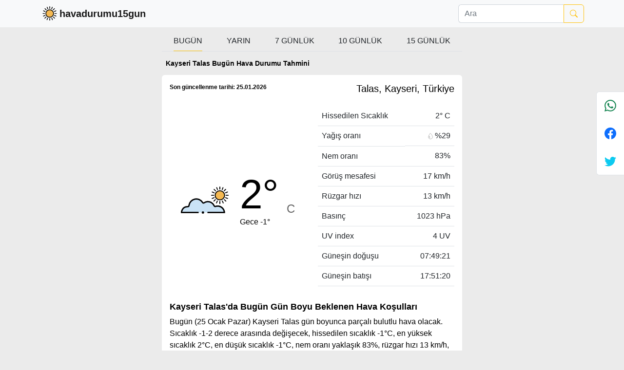

--- FILE ---
content_type: text/html; charset=UTF-8
request_url: https://havadurumu15gun.com/bugun-hava-durumu/kayseri-talas-bugun-hava-durumu
body_size: 9142
content:
<!doctype html>
<html xmlns="http://www.w3.org/1999/xhtml" lang="tr">

<head>
    <meta charset="UTF-8">
<meta http-equiv="X-UA-Compatible" content="IE=edge">
<meta name="viewport" content="width=device-width, initial-scale=1.0">
<meta name="description" content="Bugün (25 Ocak Pazar) Kayseri Talas gün boyunca parçalı bulutlu hava olacak. Sıcaklık -1-2 derece arasında değişecek, hissedilen sıcaklık -1°C, en..." />
<meta name="robots" content="max-snippet:-1, max-image-preview:large, max-video-preview:-1" />
<meta name="keywords" content="hava durumu, hava durumu 10 günlük, hava durumu 15 günlük, hava durumu 7 günlük" />
<meta name="yandex-verification" content="a3055882c1d14427" />
<meta name="theme-color" content="#f6b852">
<title>Kayseri Talas bugün hava durumu - havadurumu15gun</title>

<meta property="og:type" content="website">
<meta property="og:title" content="Kayseri Talas bugün hava durumu - havadurumu15gun">
<meta property="og:description" content="Bugün (25 Ocak Pazar) Kayseri Talas gün boyunca parçalı bulutlu hava olacak. Sıcaklık -1-2 derece arasında değişecek, hissedilen sıcaklık -1°C, en...">
<meta property="site_name" content="havadurumu15gun">
<meta property="og:url" content="https://havadurumu15gun.com/bugun-hava-durumu/kayseri-talas-bugun-hava-durumu">
<meta property="og:image" content="https://havadurumu15gun.com/images/bugun-hava-durumu/kayseri-talas-bugun-hava-durumu.jpg">
<meta property="og:image:url" content="https://havadurumu15gun.com/images/bugun-hava-durumu/kayseri-talas-bugun-hava-durumu.jpg">
<meta property="og:image:secure_url" content="https://havadurumu15gun.com/images/bugun-hava-durumu/kayseri-talas-bugun-hava-durumu.jpg">

<meta name="twitter:image" content="https://havadurumu15gun.com/images/bugun-hava-durumu/kayseri-talas-bugun-hava-durumu.jpg">
<meta name="twitter:card" content="summary">
<meta name="twitter:text:title" content="Kayseri Talas bugün hava durumu - havadurumu15gun">
<meta name="twitter:title" content="Kayseri Talas bugün hava durumu - havadurumu15gun">
<meta name="twitter:description" content="Bugün (25 Ocak Pazar) Kayseri Talas gün boyunca parçalı bulutlu hava olacak. Sıcaklık -1-2 derece arasında değişecek, hissedilen sıcaklık -1°C, en...">
<meta name="twitter:image:src" content="https://havadurumu15gun.com/images/bugun-hava-durumu/kayseri-talas-bugun-hava-durumu.jpg">
<meta name="twitter:site" content="havadurumu15gun.com">

<meta name="google-adsense-account" content="ca-pub-1370866852464259">

    <meta name="geo.region" content="TR" />
    <meta name="geo.placename" content="Talas, Kayseri, Türkiye" />
    <meta name="geo.position" content="38.6887;35.5537" />
    <meta name="ICBM" content="38.6887, 35.5537" />

    <meta property="og:latitude" content="38.6887" />
    <meta property="og:longitude" content="35.5537" />
    <meta property="og:street-address" content="Talas, Kayseri, Türkiye" />
    <meta property="og:locality" content="Talas, Kayseri, Türkiye" />
    <meta property="og:region" content="TR" />
    <meta property="og:country-name" content="Türkiye" />

<link rel="canonical" href="https://havadurumu15gun.com/bugun-hava-durumu/kayseri-talas-bugun-hava-durumu" />
<link rel="manifest" href="/manifest.json">
<link rel="apple-touch-icon" href="/assets/img/havadurumu15gun-logo-64x64.png">
<link rel="icon" type="image/png" sizes="192x192" href="/assets/img/havadurumu15gun-logo-192x192.png" />
<link rel="icon" type="image/png" sizes="96x96" href="/assets/img/havadurumu15gun-logo-96x96.png" />
<link rel="alternate" type="application/rss+xml" href="https://havadurumu15gun.com/rss/bugun.xml" />
<link rel="alternate" type="application/rss+xml" href="https://havadurumu15gun.com/rss/bugunilce.xml" />
<link rel="alternate" type="application/rss+xml" href="https://havadurumu15gun.com/rss/yarin.xml" />
<link rel="alternate" type="application/rss+xml" href="https://havadurumu15gun.com/rss/yarinilce.xml" />

    <script type="application/ld+json">
        {
            "@context": "https://schema.org",
            "@type": "Place",
            "address": {
                "@type": "PostalAddress",
                "addressLocality": "Talas, Kayseri, Türkiye",
                "addressRegion": "TR",
                "postalCode": ""
            },
            "geo": {
                "@type": "GeoCoordinates",
                "latitude": "38.6887",
                "longitude": "35.5537",
                "addressCountry": "TR",
                "postalCode": ""
            },
            "name": "Talas, Kayseri, Türkiye"
        }
    </script>
    <script async src="https://pagead2.googlesyndication.com/pagead/js/adsbygoogle.js?client=ca-pub-1370866852464259" crossorigin="anonymous"></script>
    <link rel="stylesheet" href="/assets/dist/css/main.min.css">
    <link rel="amphtml" href="https://havadurumu15gun.com/bugun-hava-durumu/kayseri-talas-bugun-hava-durumu?amp=true">

    <script type="application/ld+json">
    {
        "@context": "http://schema.org",
        "@type": "BreadcrumbList",
        "name": "Kayseri Talas bugün hava durumu - havadurumu15gun",
        "itemListElement": [{
            "@type": "ListItem",
            "position": 1,
            "item": "https://havadurumu15gun.com/",
            "url": "https://havadurumu15gun.com/",
            "name": "Hava Durumu"
        }, {
            "@type": "ListItem",
            "position": 2,
            "item": "https://havadurumu15gun.com/bugun-hava-durumu/kayseri-talas-bugun-hava-durumu",
            "url": "https://havadurumu15gun.com/bugun-hava-durumu/kayseri-talas-bugun-hava-durumu",
            "description": "Bugün (25 Ocak Pazar) Kayseri Talas gün boyunca parçalı bulutlu hava olacak. Sıcaklık -1-2 derece arasında değişecek, hissedilen sıcaklık -1°C, en yüksek sıcaklık 2°C, en düşük sıcaklık -1°C, nem oranı yaklaşık 83%, rüzgar hızı 13 km/h, basınç 1023 hPa, görüş mesafesi 17 km ve yağış oranı %29 olacak.",
            "name": "Kayseri Talas bugün hava durumu - havadurumu15gun",
            "image": "https://havadurumu15gun.com/images/bugun-hava-durumu/kayseri-talas-bugun-hava-durumu.jpg"
        }]
    }
</script>
    
    <script type="application/ld+json">
        {
            "@context": "https://schema.org",
            "@type": "Article",
            "inLanguage": "tr-TR",
            "mainEntityOfPage": {
                "@type": "WebPage",
                "@id": "https://havadurumu15gun.com/bugun-hava-durumu/kayseri-talas-bugun-hava-durumu"
            },
            "headline": "Kayseri Talas Bugün Hava Durumu Tahmini",
            "alternativeHeadline": "Kayseri Talas Bugün Hava Durumu Tahmini",
            "image": {
                "@type": "ImageObject",
                "url": "https://havadurumu15gun.com/images/bugun-hava-durumu/kayseri-talas-bugun-hava-durumu.jpg"
            },
            "datePublished": "2026-01-25",
            "dateModified": "2026-01-25",
            "description": "Bugün (25 Ocak Pazar) Kayseri Talas gün boyunca parçalı bulutlu hava olacak. Sıcaklık -1-2 derece arasında değişecek, hissedilen sıcaklık -1°C, en yüksek sıcaklık 2°C, en düşük sıcaklık -1°C, nem oranı yaklaşık 83%, rüzgar hızı 13 km/h, basınç 1023 hPa, görüş mesafesi 17 km ve yağış oranı %29 olacak.",
            "articleBody": "25 Ocak Pazar günü Kayseri Talas'da hava durumu nasıl olacak diye merak edenler için güncel bilgileri paylaşıyoruz. Bu özel günde, gün boyunca parçalı bulutlu hava olması bekleniyor. Termometrelerin 2°C'ye kadar çıkacağı bir gün yaşayacak. Ancak hissedilen sıcaklık -1°C olarak ölçülecek. Sabahın ilk saatlerinde ise sıcaklığın -1°C'ye kadar düşmesi öngörülüyor. Kayseri Talas'ın nem oranı yaklaşık olarak %83 seviyelerinde olacak. Rüzgar hızı ise 13 km/h olacak. Bu hafif esinti ile birlikte, şehirde basınç 1023 hPa seviyesinde olacak. Ayrıca, görüş mesafesi 17 km'ye kadar ulaşacak. Yağış ihtimaline gelirsek, gün içerisinde %29'lük bir yağış olasılığı söz konusu. Bulut örtüsünün %67.7 olması bekleniyor. Güneş radyasyonunun 86.4 değeri ve güneş enerjisinin 7.5 olması, UV indeksi değerinin 4 olduğunu göz önünde bulundurarak, güneş ışınlarının cildinize zarar verebileceğini unutmayın. Sabahın erken saatlerinde, tam olarak 07:49:21'ta güneşin doğuşunu izleyebilir ve akşam saat 17:51:20'da gün batımının eşsiz manzarasına şahit olabiliriz.",
            "author": {
                "@type": "Organization",
                "name": "Hava durumu 15 gün",
                "url": "https://havadurumu15gun.com"
            },
            "publisher": {
                "@type": "Organization",
                "name": "havadurumu15gun.com",
                "logo": {
                    "@type": "ImageObject",
                    "url": "https://havadurumu15gun.com/assets/img/havadurumu15gun-logo-192x192.png"
                }
            },
            "keywords": [
                "Kayseri Talas Bugün Hava Durumu Tahmini",
                "Kayseri Talas bugün hava durumu - havadurumu15gun"
            ]
        }
    </script>


    <script type="application/ld+json">
        {
            "@context": "https://schema.org",
            "@type": "NewsArticle",
            "inLanguage": "tr-TR",
            "articleSection": "hava durumu",
            "mainEntityOfPage": {
                "@type": "WebPage",
                "@id": "https://havadurumu15gun.com/bugun-hava-durumu/kayseri-talas-bugun-hava-durumu"
            },
            "headline": "Kayseri Talas Bugün Hava Durumu Tahmini",
            "alternativeHeadline": "Kayseri Talas Bugün Hava Durumu Tahmini",
            "keywords": [
                "Kayseri Talas Bugün Hava Durumu Tahmini",
                "Kayseri Talas bugün hava durumu - havadurumu15gun"
            ],
            "image": {
                "@type": "ImageObject",
                "url": "https://havadurumu15gun.com/images/bugun-hava-durumu/kayseri-talas-bugun-hava-durumu.jpg"
            },
            "datePublished": "2026-01-25",
            "dateModified": "2026-01-25",
            "description": "Bugün (25 Ocak Pazar) Kayseri Talas gün boyunca parçalı bulutlu hava olacak. Sıcaklık -1-2 derece arasında değişecek, hissedilen sıcaklık -1°C, en yüksek sıcaklık 2°C, en düşük sıcaklık -1°C, nem oranı yaklaşık 83%, rüzgar hızı 13 km/h, basınç 1023 hPa, görüş mesafesi 17 km ve yağış oranı %29 olacak.",
            "articleBody": "25 Ocak Pazar günü Kayseri Talas'da hava durumu nasıl olacak diye merak edenler için güncel bilgileri paylaşıyoruz. Bu özel günde, gün boyunca parçalı bulutlu hava olması bekleniyor. Termometrelerin 2°C'ye kadar çıkacağı bir gün yaşayacak. Ancak hissedilen sıcaklık -1°C olarak ölçülecek. Sabahın ilk saatlerinde ise sıcaklığın -1°C'ye kadar düşmesi öngörülüyor. Kayseri Talas'ın nem oranı yaklaşık olarak %83 seviyelerinde olacak. Rüzgar hızı ise 13 km/h olacak. Bu hafif esinti ile birlikte, şehirde basınç 1023 hPa seviyesinde olacak. Ayrıca, görüş mesafesi 17 km'ye kadar ulaşacak. Yağış ihtimaline gelirsek, gün içerisinde %29'lük bir yağış olasılığı söz konusu. Bulut örtüsünün %67.7 olması bekleniyor. Güneş radyasyonunun 86.4 değeri ve güneş enerjisinin 7.5 olması, UV indeksi değerinin 4 olduğunu göz önünde bulundurarak, güneş ışınlarının cildinize zarar verebileceğini unutmayın. Sabahın erken saatlerinde, tam olarak 07:49:21'ta güneşin doğuşunu izleyebilir ve akşam saat 17:51:20'da gün batımının eşsiz manzarasına şahit olabiliriz.",
            "author": {
                "@type": "Organization",
                "name": "Hava durumu 15 gün",
                "url": "https://havadurumu15gun.com"
            },
            "publisher": {
                "@type": "Organization",
                "name": "havadurumu15gun.com",
                "logo": {
                    "@type": "ImageObject",
                    "url": "https://havadurumu15gun.com/assets/img/havadurumu15gun-logo-192x192.png"
                }
            }
        }
    </script>

    <script type="application/ld+json">
        {
            "@context": "https://schema.org",
            "@type": "Event",
            "name": "Kayseri Talas bugün hava durumu - havadurumu15gun",
            "startDate": "2026-01-25",
            "endDate": "2026-01-25",
            "description": "Bugün (25 Ocak Pazar) Kayseri Talas gün boyunca parçalı bulutlu hava olacak. Sıcaklık -1-2 derece arasında değişecek, hissedilen sıcaklık -1°C, en yüksek sıcaklık 2°C, en düşük sıcaklık -1°C, nem oranı yaklaşık 83%, rüzgar hızı 13 km/h, basınç 1023 hPa, görüş mesafesi 17 km ve yağış oranı %29 olacak.",
            "location": {
                "@type": "Place",
                "name": "Talas, Kayseri, Türkiye",
                "address": {
                    "@type": "PostalAddress",
                    "addressLocality": "Talas, Kayseri, Türkiye",
                    "addressCountry": "TR"
                },
                "geo": {
                    "@type": "GeoCoordinates",
                    "latitude": "38.6887",
                    "longitude": "35.5537"
                }
            },
            "image": "https://havadurumu15gun.com/images/bugun-hava-durumu/kayseri-talas-bugun-hava-durumu.jpg",
            "url": "https://havadurumu15gun.com/bugun-hava-durumu/kayseri-talas-bugun-hava-durumu"
        }
    </script>


    <!-- Google tag (gtag.js) -->
    <script async src="https://www.googletagmanager.com/gtag/js?id=G-HEPE5SJ66S"></script>
    <script>
        window.dataLayer = window.dataLayer || [];

        function gtag() {
            dataLayer.push(arguments);
        }
        gtag('js', new Date());

        gtag('config', 'G-HEPE5SJ66S');
    </script>


    <!--<script>
    if ('serviceWorker' in navigator) {
        window.addEventListener('load', () => {
            navigator.serviceWorker.register('/serviceworker.js')
                .then((reg) => console.log('Success: ', reg.scope))
                .catch((err) => console.log('Failure: ', err));
        })
    }
</script>-->
</head>

<body>
    <header class="navbar navbar-expand-lg navbar-light bg-light">
    <div class="container">
        <a hreflang="tr" title="havadurumu15gun" class="navbar-brand d-flex align-items-center fw-bold" href="/"><img width="40" height="30" src="/assets/img/favicon.svg" alt="havadurumu15gun-logo">havadurumu15gun</a>
        <button class="navbar-toggler" type="button" data-bs-toggle="collapse" data-bs-target="#navbarSupportedContent" aria-controls="navbarSupportedContent" aria-expanded="false" aria-label="Toggle navigation">
            <span class="navbar-toggler-icon"></span>
        </button>
                    <div class="collapse navbar-collapse" id="navbarSupportedContent">
                <ul class="navbar-nav me-auto mb-2 mb-lg-0">

                </ul>
                <form action="/searchpage" method="get" class="position-relative" role="search">
                    <div class="d-flex navbar-search-box">
                        <input autocomplete="off" name="query" type="text" onkeyup="return weatherBzr.searchInput(this, 'search-result-nav', '');" class="form-control" placeholder="Ara" aria-label="Ara">
                        <button title="search button" class="btn btn-outline-warning d-flex align-items-center" type="submit">
                            <svg xmlns="http://www.w3.org/2000/svg" width="16" height="16" fill="currentColor" class="bi bi-search" viewBox="0 0 16 16">
                                <path d="M11.742 10.344a6.5 6.5 0 1 0-1.397 1.398h-.001c.03.04.062.078.098.115l3.85 3.85a1 1 0 0 0 1.415-1.414l-3.85-3.85a1.007 1.007 0 0 0-.115-.1zM12 6.5a5.5 5.5 0 1 1-11 0 5.5 5.5 0 0 1 11 0z" />
                            </svg>
                        </button>
                    </div>
                    <div class="search-result-nav position-absolute w-100 bg-white rounded-top"></div>
                </form>
            </div>
            </div>
</header>    <div class="container-fluid">
        <div class="row justify-content-center mt-2">
            <div class="col-lg-6">
                
<div class="d-flex justify-content-between overflow-auto border-bottom mb-2 px-0 px-md-3 overflow-auto">
    <a title="Kayseri Talas bugün hava durumu" hreflang="tr" href="/bugun-hava-durumu/kayseri-talas-bugun-hava-durumu" class="flex-shrink-0 flex-shrink-md-1 mx-2 py-2 text-center text-dark text-decoration-none text-uppercase border-bottom border-warning">Bugün</a>
    <a title="Kayseri Talas yarınki hava durumu" hreflang="tr" href="/yarinki-hava-durumu/kayseri-talas-yarin-hava-durumu" class="flex-shrink-0 flex-shrink-md-1 mx-2 py-2 text-center text-dark text-decoration-none text-uppercase ">Yarın</a>
    <a title="Kayseri Talas hava durumu 7 günlük" hreflang="tr" href="/hava-durumu-7-gunluk/kayseri-talas-hava-durumu-7-gunluk" class="flex-shrink-0 flex-shrink-md-1 mx-2 py-2 text-center text-dark text-decoration-none text-uppercase ">7 günlük</a>
    <a title="Kayseri Talas hava durumu 10 günlük" hreflang="tr" href="/10-gunluk-hava-durumu/kayseri-talas-hava-durumu-10-gunluk" class="flex-shrink-0 flex-shrink-md-1 mx-2 py-2 text-center text-dark text-decoration-none text-uppercase ">10 günlük</a>
    <a title="Kayseri Talas hava durumu 15 günlük" hreflang="tr" href="/hava-durumu-15-gunluk/kayseri-talas-hava-durumu-15-gunluk" class="flex-shrink-0 flex-shrink-md-1 mx-2 py-2 text-center text-dark text-decoration-none text-uppercase ">15 günlük</a>
</div><div class="p-2">
    <h1 class="f_14 fw-bold">Kayseri Talas Bugün Hava Durumu Tahmini</h1>
</div>
<div class="bg-white p-3 rounded">
    <div class="row justify-content-between">
        <div class="col-lg-5 col-12 text-start">
            <p class="p-0 m-0 f_12 fw-bold">Son güncellenme tarihi: 25.01.2026</p>
        </div>
        <div class="col-lg-5 col-12 text-end">
            <h2 class="fs-5">Talas, Kayseri, Türkiye</h2>
        </div>
    </div>
    <div class="row align-items-center">
        <div class="col-12 col-lg-6 my-3 my-0">
            <div class="d-flex justify-content-evenly align-items-center">
                <div>
                    <img width="98" height="98" loading="lazy" src="/assets/img/weathericons/partly-cloudy-day.svg" alt="partly-cloudy-day">
                </div>
                <div>
                    <div class="d-flex">
                        <span class="temp">2°</span>
                        <span class="after-temp mt-auto">C</span>
                    </div>
                    <div>
                        Gece -1°
                    </div>
                </div>
            </div>
        </div>
        <div class="col-12 col-lg-6 my-3 my-0">
            <table class="table fw-normal f_16">
                <tbody>
                    <tr>
                        <th class="fw-light">Hissedilen Sıcaklık</th>
                        <td class="fw-light text-end">2° C</td>
                    </tr>
                    <tr>
                        <th class="fw-light">Yağış oranı</th>
                        <td class="fw-light justify-content-end d-flex align-items-center"><img class="me-1" width="10" height="13" src="/assets/img/weathericons/precip.svg" alt="precip"> %29</td>
                    </tr>
                    <tr>
                        <th class="fw-light">Nem oranı</th>
                        <td class="fw-light text-end">83%</td>
                    </tr>
                    <tr>
                        <th class="fw-light">Görüş mesafesi</th>
                        <td class="fw-light text-end">17 km/h</td>
                    </tr>
                    <tr>
                        <th class="fw-light">Rüzgar hızı</th>
                        <td class="fw-light text-end">13 km/h</td>
                    </tr>
                    <tr>
                        <th class="fw-light">Basınç</th>
                        <td class="fw-light text-end">1023 hPa</td>
                    </tr>
                    <tr>
                        <th class="fw-light">UV index</th>
                        <td class="fw-light text-end">4 UV</td>
                    </tr>
                    <tr>
                        <th class="fw-light">Güneşin doğuşu</th>
                        <td class="fw-light text-end">07:49:21</td>
                    </tr>
                    <tr>
                        <th class="fw-light">Güneşin batışı</th>
                        <td class="fw-light text-end">17:51:20</td>
                    </tr>
                </tbody>
            </table>
        </div>
    </div>
    <div>
        <h2 class="f_18 fw-bold">Kayseri Talas'da Bugün Gün Boyu Beklenen Hava Koşulları</h2>
        <p>
            Bugün (25 Ocak Pazar) Kayseri Talas gün boyunca parçalı bulutlu hava olacak. Sıcaklık -1-2 derece arasında değişecek, hissedilen sıcaklık -1°C, en yüksek sıcaklık 2°C, en düşük sıcaklık -1°C, nem oranı yaklaşık 83%, rüzgar hızı 13 km/h, basınç 1023 hPa, görüş mesafesi 17 km ve yağış oranı %29 olacak.        </p>
        <h2 class="f_18 fw-bold">Kayseri Talas'da Bugün Sıcaklık, Nem ve Rüzgar Bilgisi</h2>

        <p><b>Sıcaklık:</b> Bugün Kayseri Talas'da sıcaklık değerleri -1°C ile 2°C arasında değişecek. Gün içerisinde en yüksek sıcaklık 2°C'ye ulaşırken, en düşük sıcaklık ise -1°C olarak ölçülecek. Ancak, nemin etkisiyle hissedilen sıcaklık -1°C civarında olacak. Bu, nemin sıcaklık hissini etkileyen önemli bir faktör olduğunu göstermektedir.</p><p><b>Nem:</b> Kayseri Talas'da nem oranı yaklaşık olarak %83.2 seviyelerinde olacak. Bu değer, hava sıcaklığının yanı sıra, nemin de sıcaklık hissini etkilediğini göstermektedir. Nem oranının yüksek olması, sıcaklık hissinin daha yüksek olmasına neden olurken, nem oranının düşük olması, sıcaklık hissinin daha düşük olmasına neden olur.</p><p><b>Rüzgar:</b> Kayseri Talas'da rüzgar hızı 12.6 km/sa olarak ölçülecek. Rüzgar hızı, hava sıcaklığını etkileyen önemli bir faktördür. Rüzgar hızı arttıkça, hava sıcaklığı hissedilen sıcaklığı da artar. Rüzgar hızı azaldıkça, hava sıcaklığı hissedilen sıcaklığı da azalır.</p>
        <h2 class="f_18 fw-bold">Kayseri Talas'da Bugün Yağış Olasılığı ve Görüş Mesafesi</h2>

        <p><b>Yağış:</b> Kayseri Talas'da yağış oranı %29 olacak. Yağış oranı, yağışın şiddetini ve miktarını belirleyen önemli bir faktördür. Yağış oranı arttıkça, yağış miktarı da artar. Yağış oranı azaldıkça, yağış miktarı da azalır.</p><p><b>Görüş Mesafesi:</b> Kayseri Talas'da görüş mesafesi 17 km olacak. Yağışın etkisiyle bu değer zaman zaman azalabilir.</p>
        <h2 class="f_18 fw-bold">Kayseri Talas'da Bugün Hissedilen Sıcaklık ve Diğer Önemli Bilgiler</h2>

        <p>
            25 Ocak Pazar günü Kayseri Talas'da hava durumu nasıl olacak diye merak edenler için güncel bilgileri paylaşıyoruz. Bu özel günde, gün boyunca parçalı bulutlu hava olması bekleniyor. Termometrelerin 2°C'ye kadar çıkacağı bir gün yaşayacak. Ancak hissedilen sıcaklık -1°C olarak ölçülecek. Sabahın ilk saatlerinde ise sıcaklığın -1°C'ye kadar düşmesi öngörülüyor. Kayseri Talas'ın nem oranı yaklaşık olarak %83 seviyelerinde olacak. Rüzgar hızı ise 13 km/h olacak. Bu hafif esinti ile birlikte, şehirde basınç 1023 hPa seviyesinde olacak. Ayrıca, görüş mesafesi 17 km'ye kadar ulaşacak. Yağış ihtimaline gelirsek, gün içerisinde %29'lük bir yağış olasılığı söz konusu. Bulut örtüsünün %67.7 olması bekleniyor. Güneş radyasyonunun 86.4 değeri ve güneş enerjisinin 7.5 olması, UV indeksi değerinin 4 olduğunu göz önünde bulundurarak, güneş ışınlarının cildinize zarar verebileceğini unutmayın. Sabahın erken saatlerinde, tam olarak 07:49:21'ta güneşin doğuşunu izleyebilir ve akşam saat 17:51:20'da gün batımının eşsiz manzarasına şahit olabiliriz.            Kayseri talas bugün hava durumu tahmini bu şekildedir.
        </p>

        <div class="d-flex justify-content-center">
            <img class="img-fluid" width="1200" height="1200" src="https://havadurumu15gun.com/images/bugun-hava-durumu/kayseri-talas-bugun-hava-durumu.jpg" loading="lazy" title="Kayseri Talas Bugün Hava Durumu Tahmini" alt="Kayseri Talas Bugün Hava Durumu Tahmini">
        </div>
    </div>
</div>
<div class="my-3 p-3 bg-white desc-overflow-y">
    <p class="f_13">
        <div><h2>Kayseri Talas bugün hava durumu</h2>
    <p><strong>Kayseri Talas bugün hava durumu nasıl olacak?</strong> <strong>Kayseri Talas bugün hava durumu </strong> , yağış durumu ve sıcaklık dereceleri hakkında ayrıntılı tahminleri öğrenmek için sitemizden yararlanabilirsiniz.</p>
    <p>Sitemize gelen ziyaretçilerin en fazla şu sorulara yanıt aradıkları tespit edilmiştir: Kayseri Talas bugün hava durumu <strong>hava durumu Kayseri Talas</strong>, bugün hava durumu nasıl, meteoroloji Kayseri Talas</p> 
    <p><strong>Kayseri Talas hava durumu tahminlerini</strong> en iyi yapan site; hava durumu 15 günlük sitesidir. <strong>Hava durumu</strong> tahminlerini haftalık, aylık ve saatlik hava durumu olarak ziyaretçilerine aktarıyor. Hava durumu 7 günlük, hava durumu 10 günlük hava durumu 15 güne kadar uzatılmış hava tahminleri ile tahminlerinin yanında daha fazla ayrıntının yer aldığı saatlik hava durumu tahminlerini bulabilirsiniz. Bu sitede yer alan geniş tahmin süreleri, kolay ve anlaşılır görseller ile ziyaretçilerine kaliteli hizmet sunuyor. Ayrıca sitede güncel Türkiye uydu radar görüntüleri ile bulutların hareket yönü, yağış ve fırtına takibi yapılabilmektedir.</p>
    <p>Hızlı güncellenen <strong>Kayseri Talas hava durumu</strong> sayfasından her 10 dakikada arayla anlık hava tahminleri ile yağış oranı, nem oranı, hava sıcaklık dereceleri, hissedilen hava sıcaklığı, hava basıncı, rüzgar hızı ve yönü, görüş mesafesi gibi değerlere de ulaşabilirsiniz. Sitenin üst kısmında yer alan hava uyarı ikonu ve uyarı mesajı ile şiddetli hava koşulları hakkında ziyaretçiler bilgilendirilmektedir.</p>
    <p><strong>Kayseri Talas hava durumunu</strong> öğrenme ihtiyacı olduğu zaman, en güvenilir kaynak olan Hava Durumu sayfasını ziyaret etmenizi öneriyoruz. Saatlik, günlük ve aylık hava durumu gibi farklı zaman aralıklarında hava durumuna bakabilirsiniz. Ancak sayfadaki hava tahmin sürelerinden en isabetli sonuçları haftalık yani 7 günlük olduğunu belirtmek daha doğru olur. Diğer uzun süreli hava tahminleri sık sık değişerek yaklaşan günlerde kesinleşmektedir. </p></div>    </p>
</div>
    <div class="bg-white p-2">
        <div class="p-2">
            <p>Diğer İlçeler</p>
        </div>
        <nav>
            <ul class="row list-unstyled">
                                    <li class="col-4 mt-2 text-dark text-decoration-none">
                        <a hreflang="tr" title="Kayseri Akkışla bugün hava durumu" href="/bugun-hava-durumu/kayseri-akkisla-bugun-hava-durumu" class="text-decoration-none text-dark p-2 border f_12 p-0 m-0 fw-300 d-block">
                            Akkışla Hava Durumu
                        </a>
                    </li>
                                    <li class="col-4 mt-2 text-dark text-decoration-none">
                        <a hreflang="tr" title="Kayseri Bünyan bugün hava durumu" href="/bugun-hava-durumu/kayseri-bunyan-bugun-hava-durumu" class="text-decoration-none text-dark p-2 border f_12 p-0 m-0 fw-300 d-block">
                            Bünyan Hava Durumu
                        </a>
                    </li>
                                    <li class="col-4 mt-2 text-dark text-decoration-none">
                        <a hreflang="tr" title="Kayseri Develi bugün hava durumu" href="/bugun-hava-durumu/kayseri-develi-bugun-hava-durumu" class="text-decoration-none text-dark p-2 border f_12 p-0 m-0 fw-300 d-block">
                            Develi Hava Durumu
                        </a>
                    </li>
                                    <li class="col-4 mt-2 text-dark text-decoration-none">
                        <a hreflang="tr" title="Kayseri Felahiye bugün hava durumu" href="/bugun-hava-durumu/kayseri-felahiye-bugun-hava-durumu" class="text-decoration-none text-dark p-2 border f_12 p-0 m-0 fw-300 d-block">
                            Felahiye Hava Durumu
                        </a>
                    </li>
                                    <li class="col-4 mt-2 text-dark text-decoration-none">
                        <a hreflang="tr" title="Kayseri Hacılar bugün hava durumu" href="/bugun-hava-durumu/kayseri-hacilar-bugun-hava-durumu" class="text-decoration-none text-dark p-2 border f_12 p-0 m-0 fw-300 d-block">
                            Hacılar Hava Durumu
                        </a>
                    </li>
                                    <li class="col-4 mt-2 text-dark text-decoration-none">
                        <a hreflang="tr" title="Kayseri Incesu bugün hava durumu" href="/bugun-hava-durumu/kayseri-incesu-bugun-hava-durumu" class="text-decoration-none text-dark p-2 border f_12 p-0 m-0 fw-300 d-block">
                            Incesu Hava Durumu
                        </a>
                    </li>
                                    <li class="col-4 mt-2 text-dark text-decoration-none">
                        <a hreflang="tr" title="Kayseri Kocasinan bugün hava durumu" href="/bugun-hava-durumu/kayseri-kocasinan-bugun-hava-durumu" class="text-decoration-none text-dark p-2 border f_12 p-0 m-0 fw-300 d-block">
                            Kocasinan Hava Durumu
                        </a>
                    </li>
                                    <li class="col-4 mt-2 text-dark text-decoration-none">
                        <a hreflang="tr" title="Kayseri Melikgazi bugün hava durumu" href="/bugun-hava-durumu/kayseri-melikgazi-bugun-hava-durumu" class="text-decoration-none text-dark p-2 border f_12 p-0 m-0 fw-300 d-block">
                            Melikgazi Hava Durumu
                        </a>
                    </li>
                                    <li class="col-4 mt-2 text-dark text-decoration-none">
                        <a hreflang="tr" title="Kayseri Pınarbaşı bugün hava durumu" href="/bugun-hava-durumu/kayseri-pinarbasi-bugun-hava-durumu" class="text-decoration-none text-dark p-2 border f_12 p-0 m-0 fw-300 d-block">
                            Pınarbaşı Hava Durumu
                        </a>
                    </li>
                                    <li class="col-4 mt-2 text-dark text-decoration-none">
                        <a hreflang="tr" title="Kayseri Sarıoğlan bugün hava durumu" href="/bugun-hava-durumu/kayseri-sarioglan-bugun-hava-durumu" class="text-decoration-none text-dark p-2 border f_12 p-0 m-0 fw-300 d-block">
                            Sarıoğlan Hava Durumu
                        </a>
                    </li>
                                    <li class="col-4 mt-2 text-dark text-decoration-none">
                        <a hreflang="tr" title="Kayseri Sarız bugün hava durumu" href="/bugun-hava-durumu/kayseri-sariz-bugun-hava-durumu" class="text-decoration-none text-dark p-2 border f_12 p-0 m-0 fw-300 d-block">
                            Sarız Hava Durumu
                        </a>
                    </li>
                                    <li class="col-4 mt-2 text-dark text-decoration-none">
                        <a hreflang="tr" title="Kayseri Talas bugün hava durumu" href="/bugun-hava-durumu/kayseri-talas-bugun-hava-durumu" class="text-decoration-none text-dark p-2 border f_12 p-0 m-0 fw-300 d-block">
                            Talas Hava Durumu
                        </a>
                    </li>
                                    <li class="col-4 mt-2 text-dark text-decoration-none">
                        <a hreflang="tr" title="Kayseri Tomarza bugün hava durumu" href="/bugun-hava-durumu/kayseri-tomarza-bugun-hava-durumu" class="text-decoration-none text-dark p-2 border f_12 p-0 m-0 fw-300 d-block">
                            Tomarza Hava Durumu
                        </a>
                    </li>
                                    <li class="col-4 mt-2 text-dark text-decoration-none">
                        <a hreflang="tr" title="Kayseri Yahyalı bugün hava durumu" href="/bugun-hava-durumu/kayseri-yahyali-bugun-hava-durumu" class="text-decoration-none text-dark p-2 border f_12 p-0 m-0 fw-300 d-block">
                            Yahyalı Hava Durumu
                        </a>
                    </li>
                                    <li class="col-4 mt-2 text-dark text-decoration-none">
                        <a hreflang="tr" title="Kayseri Yesilhisar bugün hava durumu" href="/bugun-hava-durumu/kayseri-yesilhisar-bugun-hava-durumu" class="text-decoration-none text-dark p-2 border f_12 p-0 m-0 fw-300 d-block">
                            Yesilhisar Hava Durumu
                        </a>
                    </li>
                                    <li class="col-4 mt-2 text-dark text-decoration-none">
                        <a hreflang="tr" title="Kayseri Özvatan bugün hava durumu" href="/bugun-hava-durumu/kayseri-oezvatan-bugun-hava-durumu" class="text-decoration-none text-dark p-2 border f_12 p-0 m-0 fw-300 d-block">
                            Özvatan Hava Durumu
                        </a>
                    </li>
                            </ul>
        </nav>
    </div>


            </div>
        </div>
    </div>

    
<div class="position-fixed end-0 bottom-50" style="z-index: 10;">
    <div class="d-flex flex-column border-start border-bottom border-top bg-white rounded-start">
        <div>
            <a target="_blank" href="https://api.whatsapp.com/send?text=https://havadurumu15gun.com/bugun-hava-durumu/kayseri-talas-bugun-hava-durumu" class="text-success p-md-3 p-2 d-block" title="share whatsapp">
                <svg xmlns="http://www.w3.org/2000/svg" width="24" height="24" fill="currentColor" class="bi bi-whatsapp" viewBox="0 0 16 16">
                    <path d="M13.601 2.326A7.854 7.854 0 0 0 7.994 0C3.627 0 .068 3.558.064 7.926c0 1.399.366 2.76 1.057 3.965L0 16l4.204-1.102a7.933 7.933 0 0 0 3.79.965h.004c4.368 0 7.926-3.558 7.93-7.93A7.898 7.898 0 0 0 13.6 2.326zM7.994 14.521a6.573 6.573 0 0 1-3.356-.92l-.24-.144-2.494.654.666-2.433-.156-.251a6.56 6.56 0 0 1-1.007-3.505c0-3.626 2.957-6.584 6.591-6.584a6.56 6.56 0 0 1 4.66 1.931 6.557 6.557 0 0 1 1.928 4.66c-.004 3.639-2.961 6.592-6.592 6.592zm3.615-4.934c-.197-.099-1.17-.578-1.353-.646-.182-.065-.315-.099-.445.099-.133.197-.513.646-.627.775-.114.133-.232.148-.43.05-.197-.1-.836-.308-1.592-.985-.59-.525-.985-1.175-1.103-1.372-.114-.198-.011-.304.088-.403.087-.088.197-.232.296-.346.1-.114.133-.198.198-.33.065-.134.034-.248-.015-.347-.05-.099-.445-1.076-.612-1.47-.16-.389-.323-.335-.445-.34-.114-.007-.247-.007-.38-.007a.729.729 0 0 0-.529.247c-.182.198-.691.677-.691 1.654 0 .977.71 1.916.81 2.049.098.133 1.394 2.132 3.383 2.992.47.205.84.326 1.129.418.475.152.904.129 1.246.08.38-.058 1.171-.48 1.338-.943.164-.464.164-.86.114-.943-.049-.084-.182-.133-.38-.232z"/>
                </svg>
            </a>
        </div>
        <div>
            <a target="_blank" href="https://www.facebook.com/sharer/sharer.php?u=https://havadurumu15gun.com/bugun-hava-durumu/kayseri-talas-bugun-hava-durumu" class="text-primary p-md-3 p-2 d-block" title="share facebook">
                <svg xmlns="http://www.w3.org/2000/svg" width="24" height="24" fill="currentColor" class="bi bi-facebook" viewBox="0 0 16 16">
                    <path d="M16 8.049c0-4.446-3.582-8.05-8-8.05C3.58 0-.002 3.603-.002 8.05c0 4.017 2.926 7.347 6.75 7.951v-5.625h-2.03V8.05H6.75V6.275c0-2.017 1.195-3.131 3.022-3.131.876 0 1.791.157 1.791.157v1.98h-1.009c-.993 0-1.303.621-1.303 1.258v1.51h2.218l-.354 2.326H9.25V16c3.824-.604 6.75-3.934 6.75-7.951z"/>
                </svg>
            </a>
        </div>
        <div>
            <a target="_blank" href="https://twitter.com/intent/tweet?url=https://havadurumu15gun.com/bugun-hava-durumu/kayseri-talas-bugun-hava-durumu" class="text-info p-md-3 p-2 d-block" title="share twitter">
                <svg xmlns="http://www.w3.org/2000/svg" width="24" height="24" fill="currentColor" class="bi bi-twitter" viewBox="0 0 16 16">
                    <path d="M5.026 15c6.038 0 9.341-5.003 9.341-9.334 0-.14 0-.282-.006-.422A6.685 6.685 0 0 0 16 3.542a6.658 6.658 0 0 1-1.889.518 3.301 3.301 0 0 0 1.447-1.817 6.533 6.533 0 0 1-2.087.793A3.286 3.286 0 0 0 7.875 6.03a9.325 9.325 0 0 1-6.767-3.429 3.289 3.289 0 0 0 1.018 4.382A3.323 3.323 0 0 1 .64 6.575v.045a3.288 3.288 0 0 0 2.632 3.218 3.203 3.203 0 0 1-.865.115 3.23 3.23 0 0 1-.614-.057 3.283 3.283 0 0 0 3.067 2.277A6.588 6.588 0 0 1 .78 13.58a6.32 6.32 0 0 1-.78-.045A9.344 9.344 0 0 0 5.026 15z"/>
                </svg>
            </a>
        </div>
    </div>
</div>    <!-- Footer -->
<footer class="text-center text-lg-start bzr-border bg-light text-muted mt-5 footer">
    <!-- Section: Social media -->
    <section class="d-flex justify-content-center justify-content-lg-end p-4 border-bottom">
        <!-- Left -->
        <div class="me-5 d-none d-lg-block">
            <span class="text-body">Bizi sosyal medyadan takip edin:</span>
        </div>
        <!-- Left -->

        <!-- Right -->
        <div>
            <a href="https://www.facebook.com/havadurumu15guncom" title="Facebook" class="text-decoration-none me-4 text-body" target="_blank" rel="noreferrer noopener nofollow">
                Facebook
            </a>
            <a href="https://twitter.com/havadurumu15gu1" title="Twitter" class="text-decoration-none me-4 text-body" target="_blank" rel="noreferrer noopener nofollow">
                Twitter
            </a>
            <a href="https://www.instagram.com/havadurumu15guncom/" title="Instagram" target="_blank" rel="noreferrer noopener nofollow" class="text-decoration-none me-4 text-body">
                İnstagram
            </a>
        </div>
        <!-- Right -->
    </section>
    <!-- Section: Social media -->

    <!-- Section: Links  -->
    <section class="">
        <div class="container text-center text-md-start mt-5">
            <div class="row">
                <div class="col-md-3">
                    <div class="text-uppercase f_22 text-body">havadurumu15gun</div>
                    <p class="text-body">
                        Hava Durumu 15 Günlük, 15 günlük hava durumu, 10 günlük hava durumu, 7 günlük hava durumu, bugunkü hava durumu, yarinki hava durumu
                    </p>
                    <img loading="lazy" title="havadurumu15gun.com logo" width="50" height="50" src="/assets/img/favicon.svg" alt="havadurumu15gun.com logo">
                </div>
                <div class="col-md-9">
                    <div class="row mt-3">
                        <!-- Grid column -->
                        <div class="col-md-3 mx-auto mb-4">
                            <p class="text-body fw-bold">
                                hava durumu 15 gunluk
                            </p>
                            <ul class="list-unstyled mb-0 text-start">
                                <li>
                                    <a title="İstanbul hava durumu 15 günlük" class="text-body text-decoration-none f_12" href="https://havadurumu15gun.com/hava-durumu-15-gunluk/istanbul-hava-durumu-15-gunluk">İstanbul hava durumu 15 günlük</a>
                                </li>
                                <li>
                                    <a title="Ankara hava durumu 15 günlük" class="text-body text-decoration-none f_12" href="https://havadurumu15gun.com/hava-durumu-15-gunluk/ankara-hava-durumu-15-gunluk">Ankara hava durumu 15 günlük</a>
                                </li>
                                <li>
                                    <a title="İzmir hava durumu 15 günlük" class="text-body text-decoration-none f_12" href="https://havadurumu15gun.com/hava-durumu-15-gunluk/izmir-hava-durumu-15-gunluk">İzmir hava durumu 15 günlük</a>
                                </li>
                                <li>
                                    <a title="Bursa hava durumu 15 günlük" class="text-body text-decoration-none f_12" href="https://havadurumu15gun.com/hava-durumu-15-gunluk/bursa-hava-durumu-15-gunluk">Bursa hava durumu 15 günlük</a>
                                </li>
                                <li>
                                    <a title="Antalya hava durumu 15 günlük" class="text-body text-decoration-none f_12" href="https://havadurumu15gun.com/hava-durumu-15-gunluk/antalya-hava-durumu-15-gunluk">Antalya hava durumu 15 günlük</a>
                                </li>
                                <li>
                                    <a title="Konya hava durumu 15 günlük" class="text-body text-decoration-none f_12" href="https://havadurumu15gun.com/hava-durumu-15-gunluk/konya-hava-durumu-15-gunluk">Konya hava durumu 15 günlük</a>
                                </li>
                                <li>
                                    <a title="Adana hava durumu 15 günlük" class="text-body text-decoration-none f_12" href="https://havadurumu15gun.com/hava-durumu-15-gunluk/adana-hava-durumu-15-gunluk">Adana hava durumu 15 günlük</a>
                                </li>
                                <li>
                                    <a title="Şanlıurfa hava durumu 15 günlük" class="text-body text-decoration-none f_12" href="https://havadurumu15gun.com/hava-durumu-15-gunluk/sanliurfa-hava-durumu-15-gunluk">Şanlıurfa hava durumu 15 günlük</a>
                                </li>
                                <li>
                                    <a title="Gaziantep hava durumu 15 günlük" class="text-body text-decoration-none f_12" href="https://havadurumu15gun.com/hava-durumu-15-gunluk/gaziantep-hava-durumu-15-gunluk">Gaziantep hava durumu 15 günlük</a>
                                </li>
                                <li>
                                    <a title="Kocaeli hava durumu 15 günlük" class="text-body text-decoration-none f_12" href="https://havadurumu15gun.com/hava-durumu-15-gunluk/kocaeli-hava-durumu-15-gunluk">Kocaeli hava durumu 15 günlük</a>
                                </li>
                            </ul>
                        </div>
                        <!-- Grid column -->

                        <!-- Grid column -->
                        <div class="col-md-3 mx-auto mb-4">
                            <p class="text-body fw-bold">
                                hava durumu 10 gunluk
                            </p>
                            <ul class="list-unstyled mb-0 text-start list-unstyled">
                                <li>
                                    <a title="İstanbul hava durumu 10 günlük" class="text-body text-decoration-none f_12" href="https://havadurumu15gun.com/10-gunluk-hava-durumu/istanbul-hava-durumu-10-gunluk">İstanbul hava durumu 10 günlük</a>
                                </li>
                                <li>
                                    <a title="Ankara hava durumu 10 günlük" class="text-body text-decoration-none f_12" href="https://havadurumu15gun.com/10-gunluk-hava-durumu/ankara-hava-durumu-10-gunluk">Ankara hava durumu 10 günlük</a>
                                </li>
                                <li>
                                    <a title="İzmir hava durumu 10 günlük" class="text-body text-decoration-none f_12" href="https://havadurumu15gun.com/10-gunluk-hava-durumu/izmir-hava-durumu-10-gunluk">İzmir hava durumu 10 günlük</a>
                                </li>
                                <li>
                                    <a title="Bursa hava durumu 10 günlük" class="text-body text-decoration-none f_12" href="https://havadurumu15gun.com/10-gunluk-hava-durumu/bursa-hava-durumu-10-gunluk">Bursa hava durumu 10 günlük</a>
                                </li>
                                <li>
                                    <a title="Antalya hava durumu 10 günlük" class="text-body text-decoration-none f_12" href="https://havadurumu15gun.com/10-gunluk-hava-durumu/antalya-hava-durumu-10-gunluk">Antalya hava durumu 10 günlük</a>
                                </li>
                                <li>
                                    <a title="Konya hava durumu 10 günlük" class="text-body text-decoration-none f_12" href="https://havadurumu15gun.com/10-gunluk-hava-durumu/konya-hava-durumu-10-gunluk">Konya hava durumu 10 günlük</a>
                                </li>
                                <li>
                                    <a title="Adana hava durumu 10 günlük" class="text-body text-decoration-none f_12" href="https://havadurumu15gun.com/10-gunluk-hava-durumu/adana-hava-durumu-10-gunluk">Adana hava durumu 10 günlük</a>
                                </li>
                                <li>
                                    <a title="Şanlıurfa hava durumu 10 günlük" class="text-body text-decoration-none f_12" href="https://havadurumu15gun.com/10-gunluk-hava-durumu/sanliurfa-hava-durumu-10-gunluk">Şanlıurfa hava durumu 10 günlük</a>
                                </li>
                                <li>
                                    <a title="Gaziantep hava durumu 10 günlük" class="text-body text-decoration-none f_12" href="https://havadurumu15gun.com/10-gunluk-hava-durumu/gaziantep-hava-durumu-10-gunluk">Gaziantep hava durumu 10 günlük</a>
                                </li>
                                <li>
                                    <a title="Kocaeli hava durumu 10 günlük" class="text-body text-decoration-none f_12" href="https://havadurumu15gun.com/10-gunluk-hava-durumu/kocaeli-hava-durumu-10-gunluk">Kocaeli hava durumu 10 günlük</a>
                                </li>
                            </ul>
                        </div>
                        <!-- Grid column -->

                        <!-- Grid column -->
                        <div class="col-md-3 mx-auto mb-4">
                            <p class="text-body fw-bold">
                                hava durumu 7 gunluk
                            </p>
                            <ul class="list-unstyled mb-0 text-start">
                                <li>
                                    <a title="İstanbul hava durumu 7 günlük" class="text-body text-decoration-none f_12" href="https://havadurumu15gun.com/hava-durumu-7-gunluk/istanbul-hava-durumu-7-gunluk">İstanbul hava durumu 7 günlük</a>
                                </li>
                                <li>
                                    <a title="Ankara hava durumu 7 günlük" class="text-body text-decoration-none f_12" href="https://havadurumu15gun.com/hava-durumu-7-gunluk/ankara-hava-durumu-7-gunluk">Ankara hava durumu 7 günlük</a>
                                </li>
                                <li>
                                    <a title="İzmir hava durumu 7 günlük" class="text-body text-decoration-none f_12" href="https://havadurumu15gun.com/hava-durumu-7-gunluk/izmir-hava-durumu-7-gunluk">İzmir hava durumu 7 günlük</a>
                                </li>
                                <li>
                                    <a title="Bursa hava durumu 7 günlük" class="text-body text-decoration-none f_12" href="https://havadurumu15gun.com/hava-durumu-7-gunluk/bursa-hava-durumu-7-gunluk">Bursa hava durumu 7 günlük</a>
                                </li>
                                <li>
                                    <a title="Antalya hava durumu 7 günlük" class="text-body text-decoration-none f_12" href="https://havadurumu15gun.com/hava-durumu-7-gunluk/antalya-hava-durumu-7-gunluk">Antalya hava durumu 7 günlük</a>
                                </li>
                                <li>
                                    <a title="Konya hava durumu 7 günlük" class="text-body text-decoration-none f_12" href="https://havadurumu15gun.com/hava-durumu-7-gunluk/konya-hava-durumu-7-gunluk">Konya hava durumu 7 günlük</a>
                                </li>
                                <li>
                                    <a title="Adana hava durumu 7 günlük" class="text-body text-decoration-none f_12" href="https://havadurumu15gun.com/hava-durumu-7-gunluk/adana-hava-durumu-7-gunluk">Adana hava durumu 7 günlük</a>
                                </li>
                                <li>
                                    <a title="Şanlıurfa hava durumu 7 günlük" class="text-body text-decoration-none f_12" href="https://havadurumu15gun.com/hava-durumu-7-gunluk/sanliurfa-hava-durumu-7-gunluk">Şanlıurfa hava durumu 7 günlük</a>
                                </li>
                                <li>
                                    <a title="Gaziantep hava durumu 7 günlük" class="text-body text-decoration-none f_12" href="https://havadurumu15gun.com/hava-durumu-7-gunluk/gaziantep-hava-durumu-7-gunluk">Gaziantep hava durumu 7 günlük</a>
                                </li>
                                <li>
                                    <a title="Kocaeli hava durumu 7 günlük" class="text-body text-decoration-none f_12" href="https://havadurumu15gun.com/hava-durumu-7-gunluk/kocaeli-hava-durumu-7-gunluk">Kocaeli hava durumu 7 günlük</a>
                                </li>
                            </ul>
                        </div>
                        <!-- Grid column -->

                        <div class="col-md-3 mx-auto mb-4">
                            <p class="text-body fw-bold">
                                Diğer Linkler
                            </p>
                            <ul class="list-unstyled mb-0 text-start">
                                <li>
                                    <a title="fastinger" class="text-body text-decoration-none f_12" href="https://fastfingers.net/typingtest/english">fastinger</a>
                                </li>
                                <li>
                                    <a title="havadurumu15gun.com sitemap" class="text-body text-decoration-none f_12" href="/sitemap">Sitemap</a>
                                </li>
                                <li>
                                    <a title="havadurumu15gun.com rss bugun iller" class="text-body text-decoration-none f_12" href="/rss/bugun.xml">RSS bugün iller</a>
                                </li>
                                <li>
                                    <a title="havadurumu15gun.com rss bugun ilçeler" class="text-body text-decoration-none f_12" href="/rss/bugunilce.xml">RSS bugün ilçeler</a>
                                </li>
                                <li>
                                    <a title="havadurumu15gun.com rss yarın iller" class="text-body text-decoration-none f_12" href="/rss/yarin.xml">RSS yarın iller</a>
                                </li>
                                <li>
                                    <a title="havadurumu15gun.com rss yarın ilçeler" class="text-body text-decoration-none f_12" href="/rss/yarinilce.xml">RSS yarın ilçeler</a>
                                </li>
                            </ul>
                        </div>
                    </div>
                    <div class="row justify-content-start mt-3">
                        <!-- Grid column -->
                        <div class="col-md-3 mb-4">
                            <p class="text-body fw-bold">
                                hava durumu bugun
                            </p>
                            <ul class="list-unstyled mb-0 text-start">
                                <li>
                                    <a title="İstanbul bugün hava durumu" class="text-body text-decoration-none f_12" href="https://havadurumu15gun.com/bugun-hava-durumu/istanbul-bugun-hava-durumu">İstanbul bugün hava durumu</a>
                                </li>
                                <li>
                                    <a title="Ankara bugün hava durumu" class="text-body text-decoration-none f_12" href="https://havadurumu15gun.com/bugun-hava-durumu/ankara-bugun-hava-durumu">Ankara bugün hava durumu</a>
                                </li>
                                <li>
                                    <a title="İzmir bugün hava durumu" class="text-body text-decoration-none f_12" href="https://havadurumu15gun.com/bugun-hava-durumu/izmir-bugun-hava-durumu">İzmir bugün hava durumu</a>
                                </li>
                                <li>
                                    <a title="Bursa bugün hava durumu" class="text-body text-decoration-none f_12" href="https://havadurumu15gun.com/bugun-hava-durumu/bursa-bugun-hava-durumu">Bursa bugün hava durumu</a>
                                </li>
                                <li>
                                    <a title="Antalya bugün hava durumu" class="text-body text-decoration-none f_12" href="https://havadurumu15gun.com/bugun-hava-durumu/antalya-bugun-hava-durumu">Antalya bugün hava durumu</a>
                                </li>
                                <li>
                                    <a title="Konya bugün hava durumu" class="text-body text-decoration-none f_12" href="https://havadurumu15gun.com/bugun-hava-durumu/konya-bugun-hava-durumu">Konya bugün hava durumu</a>
                                </li>
                                <li>
                                    <a title="Adana bugün hava durumu" class="text-body text-decoration-none f_12" href="https://havadurumu15gun.com/bugun-hava-durumu/adana-bugun-hava-durumu">Adana bugün hava durumu</a>
                                </li>
                                <li>
                                    <a title="Şanlıurfa bugün hava durumu" class="text-body text-decoration-none f_12" href="https://havadurumu15gun.com/bugun-hava-durumu/sanliurfa-bugun-hava-durumu">Şanlıurfa bugün hava durumu</a>
                                </li>
                                <li>
                                    <a title="Gaziantep bugün hava durumu" class="text-body text-decoration-none f_12" href="https://havadurumu15gun.com/bugun-hava-durumu/gaziantep-bugun-hava-durumu">Gaziantep bugün hava durumu</a>
                                </li>
                                <li>
                                    <a title="Kocaeli bugün hava durumu" class="text-body text-decoration-none f_12" href="https://havadurumu15gun.com/bugun-hava-durumu/kocaeli-bugun-hava-durumu">Kocaeli bugün hava durumu</a>
                                </li>
                            </ul>
                        </div>
                        <!-- Grid column -->
                        <!-- Grid column -->
                        <div class="col-md-3 mb-4">
                            <p class="text-body fw-bold">
                                hava durumu yarınki
                            </p>
                            <ul class="list-unstyled mb-0 text-start">
                                <li>
                                    <a title="İstanbul yarınki hava durumu" class="text-body text-decoration-none f_12" href="https://havadurumu15gun.com/yarinki-hava-durumu/istanbul-yarin-hava-durumu">İstanbul yarınki hava durumu</a>
                                </li>
                                <li>
                                    <a title="Ankara yarınki hava durumu" class="text-body text-decoration-none f_12" href="https://havadurumu15gun.com/yarinki-hava-durumu/ankara-yarin-hava-durumu">Ankara yarınki hava durumu</a>
                                </li>
                                <li>
                                    <a title="İzmir yarınki hava durumu" class="text-body text-decoration-none f_12" href="https://havadurumu15gun.com/yarinki-hava-durumu/izmir-yarin-hava-durumu">İzmir yarınki hava durumu</a>
                                </li>
                                <li>
                                    <a title="Bursa yarınki hava durumu" class="text-body text-decoration-none f_12" href="https://havadurumu15gun.com/yarinki-hava-durumu/bursa-yarin-hava-durumu">Bursa yarınki hava durumu</a>
                                </li>
                                <li>
                                    <a title="Antalya yarınki hava durumu" class="text-body text-decoration-none f_12" href="https://havadurumu15gun.com/yarinki-hava-durumu/antalya-yarin-hava-durumu">Antalya yarınki hava durumu</a>
                                </li>
                                <li>
                                    <a title="Konya yarınki hava durumu" class="text-body text-decoration-none f_12" href="https://havadurumu15gun.com/yarinki-hava-durumu/konya-yarin-hava-durumu">Konya yarınki hava durumu</a>
                                </li>
                                <li>
                                    <a title="Adana yarınki hava durumu" class="text-body text-decoration-none f_12" href="https://havadurumu15gun.com/yarinki-hava-durumu/adana-yarin-hava-durumu">Adana yarınki hava durumu</a>
                                </li>
                                <li>
                                    <a title="Şanlıurfa yarınki hava durumu" class="text-body text-decoration-none f_12" href="https://havadurumu15gun.com/yarinki-hava-durumu/sanliurfa-yarin-hava-durumu">Şanlıurfa yarınki hava durumu</a>
                                </li>
                                <li>
                                    <a title="Gaziantep yarınki hava durumu" class="text-body text-decoration-none f_12" href="https://havadurumu15gun.com/yarinki-hava-durumu/gaziantep-yarin-hava-durumu">Gaziantep yarınki hava durumu</a>
                                </li>
                                <li>
                                    <a title="Kocaeli yarınki hava durumu" class="text-body text-decoration-none f_12" href="https://havadurumu15gun.com/yarinki-hava-durumu/kocaeli-yarin-hava-durumu">Kocaeli yarınki hava durumu</a>
                                </li>
                            </ul>
                        </div>
                        <!-- Grid column -->
                    </div>
                </div>
            </div>
    </section>
    <!-- Section: Links  -->

    <!-- Copyright -->
    <div class="text-center p-4 text-body">
        © 2026 Copyright:
        <a title="havadurumu15gun.com - hava durumu" class="text-body fw-bold" href="/">havadurumu15gun.com</a>
    </div>
    <!-- Copyright -->
</footer>
<!-- Footer -->    <script src="https://cdn.jsdelivr.net/npm/bootstrap@5.2.0/dist/js/bootstrap.bundle.min.js" integrity="sha384-A3rJD856KowSb7dwlZdYEkO39Gagi7vIsF0jrRAoQmDKKtQBHUuLZ9AsSv4jD4Xa" crossorigin="anonymous"></script>
<script src="/assets/dist/js/main.min.js"></script>    </body>

</html>

--- FILE ---
content_type: text/html; charset=utf-8
request_url: https://www.google.com/recaptcha/api2/aframe
body_size: 267
content:
<!DOCTYPE HTML><html><head><meta http-equiv="content-type" content="text/html; charset=UTF-8"></head><body><script nonce="eyq64nZQbq2kpEtXwsmemA">/** Anti-fraud and anti-abuse applications only. See google.com/recaptcha */ try{var clients={'sodar':'https://pagead2.googlesyndication.com/pagead/sodar?'};window.addEventListener("message",function(a){try{if(a.source===window.parent){var b=JSON.parse(a.data);var c=clients[b['id']];if(c){var d=document.createElement('img');d.src=c+b['params']+'&rc='+(localStorage.getItem("rc::a")?sessionStorage.getItem("rc::b"):"");window.document.body.appendChild(d);sessionStorage.setItem("rc::e",parseInt(sessionStorage.getItem("rc::e")||0)+1);localStorage.setItem("rc::h",'1769341454723');}}}catch(b){}});window.parent.postMessage("_grecaptcha_ready", "*");}catch(b){}</script></body></html>

--- FILE ---
content_type: image/svg+xml
request_url: https://havadurumu15gun.com/assets/img/weathericons/partly-cloudy-day.svg
body_size: 437
content:
<svg xmlns="http://www.w3.org/2000/svg" viewBox="0 0 106.58 60.63"><defs><style>.cls-1{fill:#cae3f6;}.cls-2{fill:#f5b952;}.cls-3,.cls-4,.cls-5{fill:none;stroke:#000;stroke-miterlimit:10;}.cls-3{stroke-width:3px;}.cls-4{stroke-linecap:round;}.cls-4,.cls-5{stroke-width:2px;}</style></defs><title>partly-cloudy-dayAsset 220colored</title><g id="Layer_2" data-name="Layer 2"><g id="Layer_1-2" data-name="Layer 1"><path class="cls-1" d="M59.26,58H97.15a15.05,15.05,0,0,0-12.1-14.06,15.87,15.87,0,0,0-7.62.47c-1.76.56-2.5.2-3.26-1.53a15.11,15.11,0,0,0-14.88-9.09A14.91,14.91,0,0,0,52,36.23c-1.62,1.07-2.55.86-3.63-.78a16.47,16.47,0,0,0-30.13,6.18c-.53,3.41-1.13,3.15-3.77,3.45C2.29,45.08,1.48,57.75,1.5,58H39.61"/><path class="cls-2" d="M87,29.82h0A10.15,10.15,0,1,0,87,9.53h0a10.15,10.15,0,1,0,0,20.29h0Z"/><path class="cls-3" d="M59.26,58H97.15a15.05,15.05,0,0,0-12.1-14.06,15.87,15.87,0,0,0-7.62.47c-1.76.56-2.5.2-3.26-1.53a15.11,15.11,0,0,0-14.88-9.09A14.91,14.91,0,0,0,52,36.23c-1.62,1.07-2.55.86-3.63-.78a16.47,16.47,0,0,0-30.13,6.18c-.53,3.41-1.13,3.15-3.77,3.45C2.29,45.08,1.48,57.75,1.5,58H39.61"/><path d="M49.24,60.63a2.64,2.64,0,0,1-2.7-2.73,2.71,2.71,0,0,1,5.41,0A2.65,2.65,0,0,1,49.24,60.63Z"/><line class="cls-4" x1="73.2" y1="19.6" x2="68.39" y2="19.6"/><line class="cls-4" x1="77.02" y1="29.24" x2="73.56" y2="32.58"/><line class="cls-4" x1="77.43" y1="9.73" x2="74.07" y2="6.29"/><line class="cls-4" x1="74.21" y1="24.87" x2="69.76" y2="26.7"/><line class="cls-4" x1="81.78" y1="6.89" x2="79.92" y2="2.45"/><line class="cls-4" x1="81.41" y1="32.33" x2="79.48" y2="36.74"/><line class="cls-4" x1="74.37" y1="14.14" x2="69.94" y2="12.23"/><path class="cls-5" d="M87,29.82h0A10.15,10.15,0,1,0,87,9.53h0a10.15,10.15,0,1,0,0,20.29h0Z"/><line class="cls-4" x1="100.76" y1="19.6" x2="105.58" y2="19.6"/><line class="cls-4" x1="86.98" y1="5.82" x2="86.98" y2="1"/><line class="cls-4" x1="86.98" y1="33.38" x2="86.98" y2="38.19"/><line class="cls-4" x1="96.94" y1="29.24" x2="100.41" y2="32.58"/><line class="cls-4" x1="96.53" y1="9.73" x2="99.9" y2="6.29"/><line class="cls-4" x1="99.76" y1="24.87" x2="104.21" y2="26.7"/><line class="cls-4" x1="92.19" y1="6.89" x2="94.05" y2="2.45"/><line class="cls-4" x1="92.56" y1="32.33" x2="94.49" y2="36.74"/><line class="cls-4" x1="99.6" y1="14.14" x2="104.03" y2="12.23"/></g></g></svg>